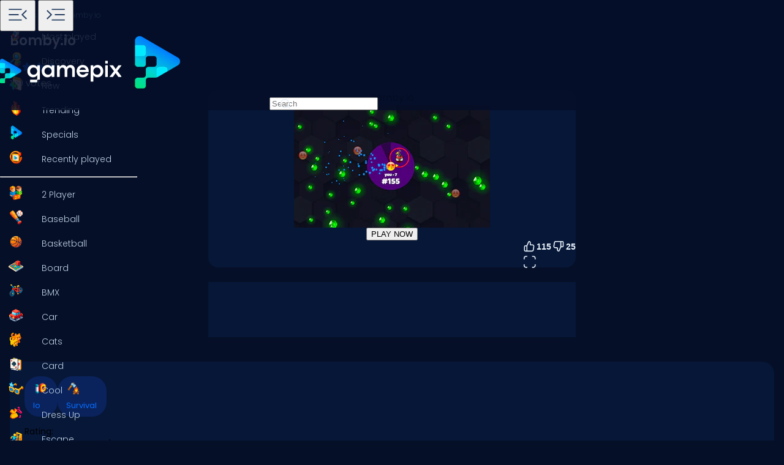

--- FILE ---
content_type: text/html; charset=utf-8
request_url: https://www.google.com/recaptcha/api2/aframe
body_size: 183
content:
<!DOCTYPE HTML><html><head><meta http-equiv="content-type" content="text/html; charset=UTF-8"></head><body><script nonce="yDMSkVB1Lc3euVhlniN2Hw">/** Anti-fraud and anti-abuse applications only. See google.com/recaptcha */ try{var clients={'sodar':'https://pagead2.googlesyndication.com/pagead/sodar?'};window.addEventListener("message",function(a){try{if(a.source===window.parent){var b=JSON.parse(a.data);var c=clients[b['id']];if(c){var d=document.createElement('img');d.src=c+b['params']+'&rc='+(localStorage.getItem("rc::a")?sessionStorage.getItem("rc::b"):"");window.document.body.appendChild(d);sessionStorage.setItem("rc::e",parseInt(sessionStorage.getItem("rc::e")||0)+1);localStorage.setItem("rc::h",'1769408513878');}}}catch(b){}});window.parent.postMessage("_grecaptcha_ready", "*");}catch(b){}</script></body></html>

--- FILE ---
content_type: application/javascript; charset=utf-8
request_url: https://fundingchoicesmessages.google.com/f/AGSKWxWiUUfzokpmcGDo5RbtOIH_ucqHWr40NWmhs30TflOt6JGJNZ3k4o5FwasVRbwP5zEIynTnQphhOKttSMgNOQlBkkeJ29gXzwxUYloTv3ys3pDMXTj9yH9f1eEP57sjqr_ydodNjSltJ5Y2eOh8-6vgs30cz7fcNpDB2i4qt2x9OmUK1q3Qq2ByiZul/_/adsline./AudienceNetworkPrebidLite./microad./flesh_banner/ads_ad_
body_size: -1291
content:
window['d8b1bb59-ba68-4ab3-a4df-8bab39b50c67'] = true;

--- FILE ---
content_type: application/javascript
request_url: https://www.gamepix.com/_app/immutable/entry/app.DserViAa.js
body_size: 3847
content:
const __vite__mapDeps=(i,m=__vite__mapDeps,d=(m.f||(m.f=["../nodes/0.DEsvcM71.js","../chunks/DsnmJJEf.js","../chunks/DOEhHBOC.js","../chunks/BvwVNWoO.js","../chunks/CoW6CUqm.js","../nodes/1.BVgcMDVv.js","../chunks/Cq4Yt2ms.js","../chunks/RmNbK03L.js","../chunks/BooLzMqq.js","../chunks/DEecuznp.js","../assets/styles.BfddgY0_.css","../chunks/DnVTUvJP.js","../chunks/Bf41QUgA.js","../chunks/Bom3o9a9.js","../chunks/pIF_hTnx.js","../chunks/R1WfRnBP.js","../chunks/2LEr2MSZ.js","../assets/ErrorTextBox.B7a9VEer.css","../assets/1.CbeTRcaM.css","../nodes/2.B9QL4agt.js","../chunks/BM7Iquo1.js","../chunks/C2lLZA3o.js","../chunks/gp5lrr7b.js","../chunks/B7pVk9I8.js","../assets/GameCover.e2ByQqzo.css","../chunks/te6bCl1e.js","../chunks/CzAk3YV6.js","../chunks/DuT4Umep.js","../chunks/jYMr4OXu.js","../chunks/O8S0u9UP.js","../assets/ImgIcon.8TWMYEtF.css","../chunks/gf1oLA2U.js","../assets/TagIcon.CbY_vBRK.css","../assets/2.Cg5EYBZ1.css","../nodes/3.BpQO4XYz.js","../assets/3.Ctl7HAp0.css","../nodes/4.DqdjYlpT.js","../assets/4.DKkxtQV3.css","../nodes/5.Bvg51lOy.js","../chunks/BW7AJhKV.js","../chunks/BhtDT_rl.js","../chunks/Bf4aBRa5.js","../chunks/DpgEddsN.js","../assets/SkeletonGameCover.Bt6xdc6t.css","../assets/GamesGridItemV2.CR4lqMca.css","../chunks/_FkK0Qgz.js","../chunks/5kRlZZVw.js","../chunks/Byh1jFPM.js","../chunks/BTDhoR0d.js","../chunks/QJ4X_oC5.js","../assets/TextBox.BNlTgHZH.css","../chunks/CVZMi2Fa.js","../chunks/CyUEetBd.js","../assets/5.Br-iOppD.css","../nodes/6.t5ZSZEFI.js","../chunks/Dle3pUAg.js","../assets/GamesGridStatic.BmxvxF38.css","../assets/6.BABqoeoK.css","../nodes/7.CV7jJAJr.js","../nodes/8.FV0jUdpP.js","../nodes/9.GXAjYp4t.js","../assets/9.D2NEYr97.css","../nodes/10.DJG3vv-P.js","../assets/10.BE0hVWZ8.css","../nodes/11.CQZMDc5t.js","../nodes/12.DyAvpWYE.js","../assets/12.0_RfvR-j.css","../nodes/13.BlHMXfjI.js","../assets/13.DhVw13uB.css","../nodes/14.jm4AoLTj.js","../assets/14.2061CJsI.css","../nodes/15.C3yK4vyd.js","../assets/15.B_zc8JMO.css","../nodes/16.Bw27hZ1o.js","../nodes/17.DuF8VS2z.js","../assets/17.CphHFZMU.css","../nodes/18.VuHtTdmW.js","../nodes/19.BGgqP-lx.js","../nodes/20.B5KiA-o6.js","../nodes/21.VOres6t9.js","../nodes/22.BoWJt8AB.js","../assets/22.DZ5fyUvl.css"])))=>i.map(i=>d[i]);
import{S as y}from"../chunks/jYMr4OXu.js";import{ak as C,ax as et,j as u,b4 as rt,am as at,U as ot,p as st,ab as nt,ac as it,ai as B,bb as ct,f as z,c as P,s as lt,d as f,e as mt,a9 as R,i as ut,r as _t,u as w,aF as dt,t as ft}from"../chunks/DOEhHBOC.js";import{h as gt,m as pt,u as ht,s as vt}from"../chunks/Bom3o9a9.js";import"../chunks/DsnmJJEf.js";import{o as Et}from"../chunks/Bf41QUgA.js";import{i as j}from"../chunks/pIF_hTnx.js";import{c as k}from"../chunks/BW7AJhKV.js";import{b as S}from"../chunks/BhtDT_rl.js";import{p as x}from"../chunks/C2lLZA3o.js";function Pt(r){return class extends yt{constructor(t){super({component:r,...t})}}}class yt{#e;#t;constructor(t){var e=new Map,i=(o,a)=>{var n=ot(a,!1,!1);return e.set(o,n),n};const c=new Proxy({...t.props||{},$$events:{}},{get(o,a){return u(e.get(a)??i(a,Reflect.get(o,a)))},has(o,a){return a===et?!0:(u(e.get(a)??i(a,Reflect.get(o,a))),Reflect.has(o,a))},set(o,a,n){return C(e.get(a)??i(a,n),n),Reflect.set(o,a,n)}});this.#t=(t.hydrate?gt:pt)(t.component,{target:t.target,anchor:t.anchor,props:c,context:t.context,intro:t.intro??!1,recover:t.recover}),(!t?.props?.$$host||t.sync===!1)&&rt(),this.#e=c.$$events;for(const o of Object.keys(this.#t))o==="$set"||o==="$destroy"||o==="$on"||at(this,o,{get(){return this.#t[o]},set(a){this.#t[o]=a},enumerable:!0});this.#t.$set=o=>{Object.assign(c,o)},this.#t.$destroy=()=>{ht(this.#t)}}$set(t){this.#t.$set(t)}$on(t,e){this.#e[t]=this.#e[t]||[];const i=(...c)=>e.call(this,...c);return this.#e[t].push(i),()=>{this.#e[t]=this.#e[t].filter(c=>c!==i)}}$destroy(){this.#t.$destroy()}}const Ot="modulepreload",bt=function(r,t){return new URL(r,t).href},Y={},s=function(t,e,i){let c=Promise.resolve();if(e&&e.length>0){let N=function(l){return Promise.all(l.map(_=>Promise.resolve(_).then(g=>({status:"fulfilled",value:g}),g=>({status:"rejected",reason:g}))))};const a=document.getElementsByTagName("link"),n=document.querySelector("meta[property=csp-nonce]"),L=n?.nonce||n?.getAttribute("nonce");c=N(e.map(l=>{if(l=bt(l,i),l in Y)return;Y[l]=!0;const _=l.endsWith(".css"),g=_?'[rel="stylesheet"]':"";if(i)for(let p=a.length-1;p>=0;p--){const O=a[p];if(O.href===l&&(!_||O.rel==="stylesheet"))return}else if(document.querySelector(`link[href="${l}"]${g}`))return;const d=document.createElement("link");if(d.rel=_?"stylesheet":Ot,_||(d.as="script"),d.crossOrigin="",d.href=l,L&&d.setAttribute("nonce",L),document.head.appendChild(d),_)return new Promise((p,O)=>{d.addEventListener("load",p),d.addEventListener("error",()=>O(new Error(`Unable to preload CSS for ${l}`)))})}))}function o(a){const n=new Event("vite:preloadError",{cancelable:!0});if(n.payload=a,window.dispatchEvent(n),!n.defaultPrevented)throw a}return c.then(a=>{for(const n of a||[])n.status==="rejected"&&o(n.reason);return t().catch(o)})};function At(r){return Array.from(new Set(Object.values(y.link.discovery).map(e=>e.split("/").pop()))).includes(r)}function Rt(r){return/^\d+$/.test(r)}const{locales:Lt}=y;function Tt(r){const t=[...Lt,""],e=t.map(i=>`${i}/`);return[...t,...e].includes(r)}function Dt(r){return Array.from(new Set(Object.values(y.link.mostPlayed).map(e=>e.split("/").pop()))).includes(r)}function It(r){return Array.from(new Set(Object.values(y.link.newGames).map(e=>e.split("/").pop()))).includes(r)}function Vt(r){return Array.from(new Set(Object.values(y.link.recentlyPlayed).map(e=>e.split("/").pop()))).includes(r)}function wt(r){return Array.from(new Set(Object.values(y.link.specials).map(e=>e.split("/").pop()))).includes(r)}function kt(r){return Array.from(new Set(Object.values(y.link.trending).map(e=>e.split("/").pop()))).includes(r)}const Jt={discovery:At,integer:Rt,locale:Tt,mostPlayed:Dt,newGames:It,recentlyPlayed:Vt,specials:wt,trending:kt};var St=z('<div id="svelte-announcer" aria-live="assertive" aria-atomic="true" style="position: absolute; left: 0; top: 0; clip: rect(0 0 0 0); clip-path: inset(50%); overflow: hidden; white-space: nowrap; width: 1px; height: 1px"><!></div>'),jt=z("<!> <!>",1);function xt(r,t){st(t,!0);let e=x(t,"components",23,()=>[]),i=x(t,"data_0",3,null),c=x(t,"data_1",3,null),o=x(t,"data_2",3,null);nt(()=>t.stores.page.set(t.page)),it(()=>{t.stores,t.page,t.constructors,e(),t.form,i(),c(),o(),t.stores.page.notify()});let a=B(!1),n=B(!1),L=B(null);Et(()=>{const m=t.stores.page.subscribe(()=>{u(a)&&(C(n,!0),ct().then(()=>{C(L,document.title||"untitled page",!0)}))});return C(a,!0),m});const N=w(()=>t.constructors[2]);var l=jt(),_=P(l);{var g=m=>{const h=w(()=>t.constructors[0]);var v=R(),T=P(v);k(T,()=>u(h),(E,b)=>{S(b(E,{get data(){return i()},get form(){return t.form},get params(){return t.page.params},children:(D,Nt)=>{var F=R(),J=P(F);{var K=A=>{const G=w(()=>t.constructors[1]);var I=R(),M=P(I);k(M,()=>u(G),(U,q)=>{S(q(U,{get data(){return c()},get form(){return t.form},get params(){return t.page.params},children:(V,Gt)=>{var W=R(),X=P(W);k(X,()=>u(N),(Z,$)=>{S($(Z,{get data(){return o()},get form(){return t.form},get params(){return t.page.params}}),tt=>e()[2]=tt,()=>e()?.[2])}),f(V,W)},$$slots:{default:!0}}),V=>e()[1]=V,()=>e()?.[1])}),f(A,I)},Q=A=>{const G=w(()=>t.constructors[1]);var I=R(),M=P(I);k(M,()=>u(G),(U,q)=>{S(q(U,{get data(){return c()},get form(){return t.form},get params(){return t.page.params}}),V=>e()[1]=V,()=>e()?.[1])}),f(A,I)};j(J,A=>{t.constructors[2]?A(K):A(Q,!1)})}f(D,F)},$$slots:{default:!0}}),D=>e()[0]=D,()=>e()?.[0])}),f(m,v)},d=m=>{const h=w(()=>t.constructors[0]);var v=R(),T=P(v);k(T,()=>u(h),(E,b)=>{S(b(E,{get data(){return i()},get form(){return t.form},get params(){return t.page.params}}),D=>e()[0]=D,()=>e()?.[0])}),f(m,v)};j(_,m=>{t.constructors[1]?m(g):m(d,!1)})}var p=lt(_,2);{var O=m=>{var h=St(),v=ut(h);{var T=E=>{var b=dt();ft(()=>vt(b,u(L))),f(E,b)};j(v,E=>{u(n)&&E(T)})}_t(h),f(m,h)};j(p,m=>{u(a)&&m(O)})}f(r,l),mt()}const Kt=Pt(xt),Qt=[()=>s(()=>import("../nodes/0.DEsvcM71.js"),__vite__mapDeps([0,1,2,3,4]),import.meta.url),()=>s(()=>import("../nodes/1.BVgcMDVv.js"),__vite__mapDeps([5,1,6,2,7,8,9,10,11,12,13,3,4,14,15,16,17,18]),import.meta.url),()=>s(()=>import("../nodes/2.B9QL4agt.js"),__vite__mapDeps([19,1,12,2,13,8,3,4,14,20,7,21,15,16,22,23,24,25,26,27,28,29,30,31,32,6,9,10,33]),import.meta.url),()=>s(()=>import("../nodes/3.BpQO4XYz.js"),__vite__mapDeps([34,1,6,2,11,12,13,8,3,4,14,7,15,16,17,35]),import.meta.url),()=>s(()=>import("../nodes/4.DqdjYlpT.js"),__vite__mapDeps([36,1,2,3,4,37]),import.meta.url),()=>s(()=>import("../nodes/5.Bvg51lOy.js"),__vite__mapDeps([38,1,12,2,13,8,3,4,14,26,20,7,15,16,22,21,23,24,39,40,41,42,43,44,29,30,27,31,32,45,46,47,48,49,28,50,51,52,53]),import.meta.url),()=>s(()=>import("../nodes/6.t5ZSZEFI.js"),__vite__mapDeps([54,1,12,2,13,8,3,4,14,20,7,15,16,22,21,23,24,55,26,41,42,43,44,56,45,46,27,57]),import.meta.url),()=>s(()=>import("../nodes/7.CV7jJAJr.js"),__vite__mapDeps([58,1,2,13,8,14,4,20,7,15,16,12,3,22,21,23,24,55,26,41,42,43,44,56,45,29,30,46]),import.meta.url),()=>s(()=>import("../nodes/8.FV0jUdpP.js"),__vite__mapDeps([59,1,2,13,8,14,4,20,7,15,16,12,3,22,21,23,24,55,26,41,42,43,44,56,45,29,30,46]),import.meta.url),()=>s(()=>import("../nodes/9.GXAjYp4t.js"),__vite__mapDeps([60,1,12,2,13,8,3,4,14,20,7,15,16,22,21,23,24,55,26,41,42,43,44,56,45,29,30,61]),import.meta.url),()=>s(()=>import("../nodes/10.DJG3vv-P.js"),__vite__mapDeps([62,1,2,13,8,14,4,20,7,15,16,12,3,22,21,23,24,26,41,42,43,44,45,46,63]),import.meta.url),()=>s(()=>import("../nodes/11.CQZMDc5t.js"),__vite__mapDeps([64,1,2,13,8,14,4,20,7,15,16,12,3,22,21,23,24,55,26,41,42,43,44,56,45,29,30,46]),import.meta.url),()=>s(()=>import("../nodes/12.DyAvpWYE.js"),__vite__mapDeps([65,1,12,2,13,8,3,4,14,20,7,16,15,22,21,23,24,48,25,51,28,40,26,31,32,45,46,42,43,27,47,52,66]),import.meta.url),()=>s(()=>import("../nodes/13.BlHMXfjI.js"),__vite__mapDeps([67,1,2,14,4,48,20,7,8,45,26,68]),import.meta.url),()=>s(()=>import("../nodes/14.jm4AoLTj.js"),__vite__mapDeps([69,1,2,13,8,14,4,26,20,7,15,16,12,3,22,21,23,24,55,41,42,43,44,56,45,46,47,48,49,28,50,31,32,52,70]),import.meta.url),()=>s(()=>import("../nodes/15.C3yK4vyd.js"),__vite__mapDeps([71,1,2,13,8,14,4,20,7,15,16,12,3,45,26,46,47,23,48,21,31,32,72]),import.meta.url),()=>s(()=>import("../nodes/16.Bw27hZ1o.js"),__vite__mapDeps([73,1,6,2]),import.meta.url),()=>s(()=>import("../nodes/17.DuF8VS2z.js"),__vite__mapDeps([74,1,2,14,4,20,7,8,15,16,12,13,3,75]),import.meta.url),()=>s(()=>import("../nodes/18.VuHtTdmW.js"),__vite__mapDeps([76,1,6,2]),import.meta.url),()=>s(()=>import("../nodes/19.BGgqP-lx.js"),__vite__mapDeps([77,1,6,2]),import.meta.url),()=>s(()=>import("../nodes/20.B5KiA-o6.js"),__vite__mapDeps([78,1,6,2]),import.meta.url),()=>s(()=>import("../nodes/21.VOres6t9.js"),__vite__mapDeps([79,1,6,2]),import.meta.url),()=>s(()=>import("../nodes/22.BoWJt8AB.js"),__vite__mapDeps([80,1,2,13,8,20,81]),import.meta.url)],Xt=[2],Zt={"/(default)/cookie-policy":[-17,[2],[3]],"/c":[-19],"/es/[...all]":[-20],"/games-catalogue/[...page=integer]":[-22],"/g/[...all]":[-21],"/logs":[-23],"/(embed)/play/[...gameNamespace]/embed":[-18,[4]],"/(default)/[[lang=locale]]/play/[...gameNamespace]":[-13,[2],[3]],"/(default)/[[lang=locale]]/privacy-cookie":[-14,[2],[3]],"/(default)/[[lang=locale]]/tags":[-16,[2],[3]],"/(default)/[[lang=locale]]/t/[tagNamespace]/[...page=integer]":[-15,[2],[3]],"/(default)/[[lang=locale]]/[page=trending]":[-12,[2],[3]],"/(default)/[[lang=locale]]/[page=specials]":[-11,[2],[3]],"/(default)/[[lang=locale]]/[page=recentlyPlayed]":[-10,[2],[3]],"/(default)/[[lang=locale]]/[page=newGames]":[-9,[2],[3]],"/(default)/[[lang=locale]]/[page=mostPlayed]":[-8,[2],[3]],"/(default)/[[lang=locale]]/[page=discovery]":[-7,[2],[3]],"/(default)/[[lang=locale]]":[-6,[2],[3]]},H={handleError:(({error:r})=>{console.error(r)}),reroute:(()=>{}),transport:{}},Ct=Object.fromEntries(Object.entries(H.transport).map(([r,t])=>[r,t.decode])),$t=Object.fromEntries(Object.entries(H.transport).map(([r,t])=>[r,t.encode])),te=!1,ee=(r,t)=>Ct[r](t);export{ee as decode,Ct as decoders,Zt as dictionary,$t as encoders,te as hash,H as hooks,Jt as matchers,Qt as nodes,Kt as root,Xt as server_loads};
